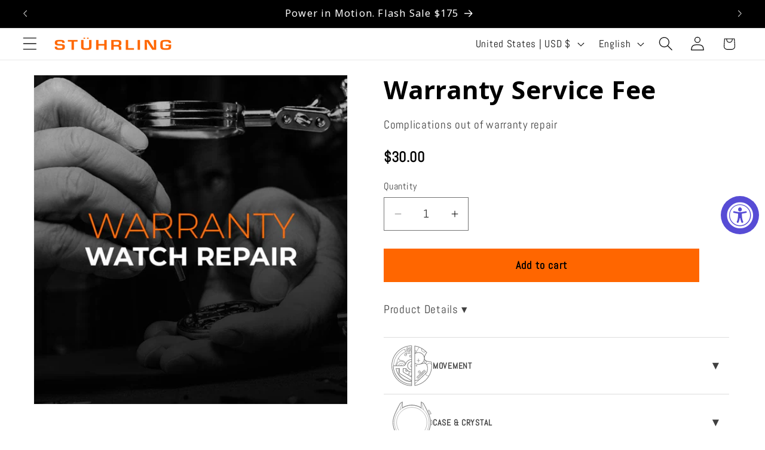

--- FILE ---
content_type: text/javascript; charset=utf-8
request_url: https://stuhrling.com/products/complications-watch-out-of-warranty-repair.js
body_size: 277
content:
{"id":7256282202278,"title":"Warranty Service Fee","handle":"complications-watch-out-of-warranty-repair","description":"\u003cp\u003e\u003c\/p\u003e","published_at":"2025-11-05T14:25:32-05:00","created_at":"2022-01-28T10:19:11-05:00","vendor":"Stührling","type":"Warranty","tags":["Warranty Page"],"price":3000,"price_min":3000,"price_max":3000,"available":true,"price_varies":false,"compare_at_price":null,"compare_at_price_min":0,"compare_at_price_max":0,"compare_at_price_varies":false,"variants":[{"id":42158258487462,"title":"Default Title","option1":"Default Title","option2":null,"option3":null,"sku":"Complications out of warranty repair","requires_shipping":false,"taxable":false,"featured_image":null,"available":true,"name":"Warranty Service Fee","public_title":null,"options":["Default Title"],"price":3000,"weight":454,"compare_at_price":null,"inventory_management":"shopify","barcode":null,"requires_selling_plan":false,"selling_plan_allocations":[]}],"images":["\/\/cdn.shopify.com\/s\/files\/1\/0333\/0936\/0264\/products\/ST---Warranty-Watch-Repair-Image_02_33cbaa55-765c-4020-97eb-d94594a9a9cb.jpg?v=1660928143"],"featured_image":"\/\/cdn.shopify.com\/s\/files\/1\/0333\/0936\/0264\/products\/ST---Warranty-Watch-Repair-Image_02_33cbaa55-765c-4020-97eb-d94594a9a9cb.jpg?v=1660928143","options":[{"name":"Title","position":1,"values":["Default Title"]}],"url":"\/products\/complications-watch-out-of-warranty-repair","media":[{"alt":"Warranty Service Fee","id":26981499175078,"position":1,"preview_image":{"aspect_ratio":0.853,"height":996,"width":850,"src":"https:\/\/cdn.shopify.com\/s\/files\/1\/0333\/0936\/0264\/products\/ST---Warranty-Watch-Repair-Image_02_33cbaa55-765c-4020-97eb-d94594a9a9cb.jpg?v=1660928143"},"aspect_ratio":0.853,"height":996,"media_type":"image","src":"https:\/\/cdn.shopify.com\/s\/files\/1\/0333\/0936\/0264\/products\/ST---Warranty-Watch-Repair-Image_02_33cbaa55-765c-4020-97eb-d94594a9a9cb.jpg?v=1660928143","width":850}],"requires_selling_plan":false,"selling_plan_groups":[]}